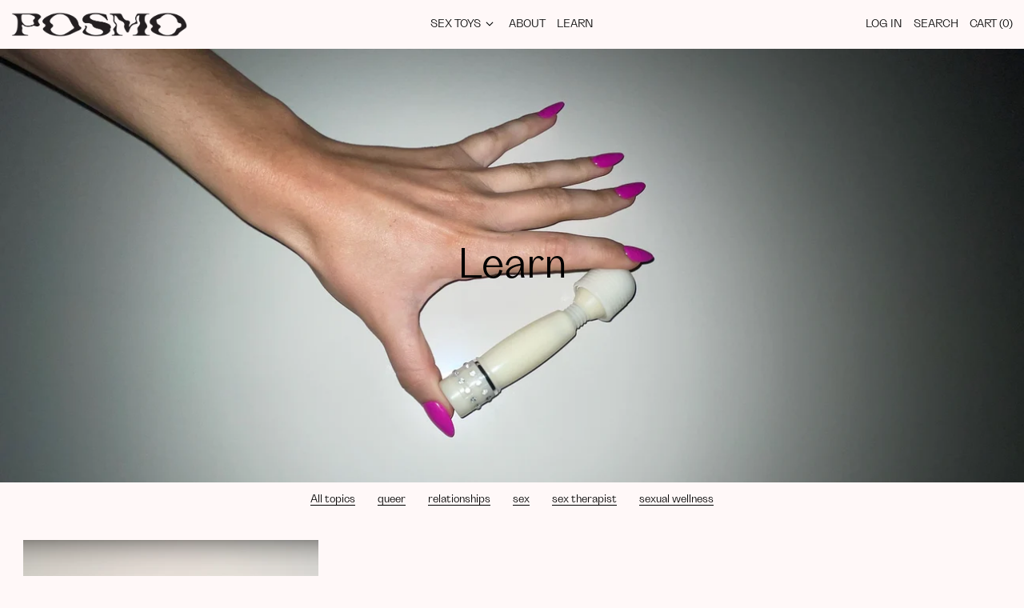

--- FILE ---
content_type: text/css
request_url: https://posmo.com.au/cdn/shop/t/26/assets/custom.css?v=54124467876921006551687176146
body_size: 380
content:
.hide-collection-text{display:none}@media (max-width: 1023px){.image-2-hide{display:none}}.homepage-newsletter{border-bottom-color:var(--color-primary-text)}.bg-header-background{background-color:transparent}ul.-ml-4.py-2{padding-top:0}li.ml-4:hover{color:#00f}.section-x-padding.flex.itels-center{padding-bottom:0}.home-relative{height:100%}.responsive-image.lazyloaded{object-fit:cover}.text-centered{text-align:left}.black-sold-out{color:#000}.template-password{background:url(https://cdn.shopify.com/s/files/1/0599/8995/0661/files/POSMO-1243-1.jpg?v=1631168506) no-repeat center center fixed;background-repeat:no-repeat;background-size:cover}.logo-div{margin:auto;width:80%}.posmo-logo{opacity:.5}@keyframes flickerAnimation{0%{opacity:.5}50%{opacity:0}to{opacity:.5}}@-o-keyframes flickerAnimation{0%{opacity:.5}50%{opacity:0}to{opacity:.5}}@-moz-keyframes flickerAnimation{0%{opacity:.5}50%{opacity:0}to{opacity:.5}}@-webkit-keyframes flickerAnimation{0%{opacity:.5}50%{opacity:0}to{opacity:.5}}.animate-flicker{-webkit-animation:flickerAnimation 8s infinite;-moz-animation:flickerAnimation 8s infinite;-o-animation:flickerAnimation 8s infinite;animation:flickerAnimation 8s infinite}.coming-soon{color:#fff;text-align:center;font-family:Grotta-Regular;font-weight:200;opacity:.8;font-size:1em;margin-bottom:5px}input[type=email].password-p-email-box{-webkit-appearance:none;flex-basis:15rem;flex-grow:9999;margin-bottom:1rem;border-radius:30px;text-align:center;background-color:#ffffffb3;min-height:33px;color:#0009}.text-block-fields{padding:0}.password-padding{margin-top:0}.insta-icon-container span{position:fixed;bottom:10px;right:10px;font-family:Grotta-Regular;font-size:1em;color:#fff}@media only screen and (max-width: 415px){.logo-div{width:95%}.input-group{width:70%;margin-top:5vh}.coming-soon{font-size:2em}.info-text-top{margin-top:10vh}.footer-top-border{border-top:solid 1px whitesmoke;margin-top:20px}}.product-spacer{margin-top:8vh}.footer-mobile{grid-template-columns:repeat(12,minmax(0,1fr));justify-content:space-between;display:flex;background-color:inherit}.logo-padding{padding:0}.footer-sink{position:fixed;width:100%;bottom:0}.section-x-padding.py-theme.lg\:flex.lg\:justify-start{margin-top:8vh}.events-image{padding:0}.hide-collection{display:none}#shopify-section-template--15213132775606__163704007046c45e91,#shopify-section-template--15213132742838__163644629436db5695{margin-top:8vh}@media (min-width:640px){.collection-image{padding:3em}}.test-class{margin-right:30vw}@font-face{font-family:Grotta-Regular;src:url(grottaregular.otf)}.shopify-policy__title{color:#000;margin-bottom:8vh}h1,h2,h3{font-family:Grotta-Regular!important}form#ContactForm{display:none}.blog-img-indent{padding:4vh}.sidebar-font-size{font-size:18px}.inactive-page{opacity:.6}#quiz-kit-content *{font-family:Grotta-Regular!important}#quiz-kit-content #quiz-kit-container svg{width:auto;height:auto}#quiz-kit-content #quiz-kit-container svg.icon-minus,#quiz-kit-content #quiz-kit-container svg.icon-plus{width:12px;height:12px}
/*# sourceMappingURL=/cdn/shop/t/26/assets/custom.css.map?v=54124467876921006551687176146 */


--- FILE ---
content_type: text/css
request_url: https://posmo.com.au/cdn/shop/t/26/assets/theme.min.css?v=14592198046077679551638651873
body_size: 9358
content:
@keyframes splide-loading{
    0%{
        transform:rotate(0)
    }
    to{
        transform:rotate(1turn)
    }
}
.splide__container{
    position:relative;
    box-sizing:border-box
}
.splide__list{
    margin:0!important;
    padding:0!important;
    width:-webkit-max-content;
    width:max-content;
    will-change:transform
}
.splide.is-active .splide__list{
    display:flex
}
.splide__pagination{
    display:inline-flex;
    align-items:center;
    width:95%;
    flex-wrap:wrap;
    justify-content:center;
    margin:0
}
.splide__pagination li{
    list-style-type:none;
    display:inline-block;
    line-height:1;
    margin:0
}
.splide{
    visibility:hidden
}
.splide,.splide__slide{
    position:relative;
    outline:none
}
.splide__slide{
    box-sizing:border-box;
    list-style-type:none!important;
    margin:0;
    flex-shrink:0
}
.splide__slide img{
    vertical-align:bottom
}
.splide__slider{
    position:relative
}
.splide__spinner{
    position:absolute;
    top:0;
    left:0;
    right:0;
    bottom:0;
    margin:auto;
    display:inline-block;
    width:20px;
    height:20px;
    border-radius:50%;
    border:2px solid #999;
    border-left-color:transparent;
    animation:splide-loading 1s linear infinite
}
.splide__track{
    position:relative;
    z-index:0;
    overflow:hidden
}
.splide--draggable>.splide__track>.splide__list>.splide__slide{
    -webkit-user-select:none;
    user-select:none
}
.splide--fade>.splide__track>.splide__list{
    display:block
}
.splide--fade>.splide__track>.splide__list>.splide__slide{
    position:absolute;
    top:0;
    left:0;
    z-index:0;
    opacity:0
}
.splide--fade>.splide__track>.splide__list>.splide__slide.is-active{
    position:relative;
    z-index:1;
    opacity:1
}
.splide--rtl{
    direction:rtl
}
.splide--ttb>.splide__track>.splide__list{
    display:block
}
.splide--ttb>.splide__pagination{
    width:auto
}
 .pswp{
    -webkit-backface-visibility:hidden;
    backface-visibility:hidden;
    display:none;
    height:100%;
    left:0;
    outline:none;
    overflow:hidden;
    position:absolute;
    -webkit-text-size-adjust:100%;
    -moz-text-size-adjust:100%;
    text-size-adjust:100%;
    top:0;
    touch-action:none;
    width:100%;
    z-index:15000
}
.pswp *{
    box-sizing:border-box
}
.pswp img{
    max-width:none
}
.pswp--animate_opacity{
    opacity:.001;
    transition:opacity 333ms cubic-bezier(.4,0,.22,1);
    will-change:opacity
}
.pswp--open{
    display:block
}
.pswp--zoom-allowed .pswp__img{
    cursor:zoom-in
}
.pswp--zoomed-in .pswp__img{
    cursor:-webkit-grab;
    cursor:grab
}
.pswp--dragging .pswp__img{
    cursor:-webkit-grabbing;
    cursor:grabbing
}
.pswp__bg{
    -webkit-backface-visibility:hidden;
    backface-visibility:hidden;
    background:var(--color-primary-background);
    opacity:0;
    transform:translateZ(0)
}
.pswp__bg,.pswp__scroll-wrap{
    height:100%;
    left:0;
    position:absolute;
    top:0;
    width:100%
}
.pswp__scroll-wrap{
    overflow:hidden
}
.pswp__container,.pswp__zoom-wrap{
    bottom:0;
    left:0;
    position:absolute;
    right:0;
    top:0;
    touch-action:none
}
.pswp__container,.pswp__img{
    -webkit-tap-highlight-color:rgba(0,0,0,0);
    -webkit-touch-callout:none;
    -webkit-user-select:none;
    -moz-user-select:none;
    -ms-user-select:none;
    user-select:none
}
.pswp__zoom-wrap{
    position:absolute;
    transform-origin:left top;
    transition:transform 333ms cubic-bezier(.4,0,.22,1);
    width:100%
}
.pswp__bg{
    transition:opacity 333ms cubic-bezier(.4,0,.22,1);
    will-change:opacity
}
.pswp--animated-in .pswp__bg,.pswp--animated-in .pswp__zoom-wrap{
    transition:none
}
.pswp__container,.pswp__zoom-wrap{
    -webkit-backface-visibility:hidden;
    backface-visibility:hidden
}
.pswp__item{
    bottom:0;
    overflow:hidden;
    right:0
}
.pswp__img,.pswp__item{
    left:0;
    position:absolute;
    top:0
}
.pswp__img{
    color:transparent;
    height:auto;
    width:auto
}
.pswp__img--placeholder{
    -webkit-backface-visibility:hidden;
    backface-visibility:hidden
}
.pswp__img--placeholder--blank{
    background:rgba(var(--color-primary-text-rgb),.05)
}
.pswp--ie .pswp__img{
    height:auto!important;
    left:0;
    top:0;
    width:100%!important
}
.pswp__error-msg{
    color:var(--color-primary-text);
    font-size:14px;
    left:0;
    line-height:16px;
    margin-top:-8px;
    position:absolute;
    text-align:center;
    top:50%;
    width:100%
}
.pswp__error-msg a{
    color:var(--color-primary-text);
    text-decoration:underline
}
:root{
    --swiper-theme-color:var(--color-body-bg)
}
.space-y-1>:not([hidden])~:not([hidden]){
    --tw-space-y-reverse:0;
    margin-bottom:calc(.25rem*var(--tw-space-y-reverse));
    margin-top:calc(.25rem*(1 - var(--tw-space-y-reverse)))
}
.space-y-2>:not([hidden])~:not([hidden]){
    --tw-space-y-reverse:0;
    margin-bottom:calc(.5rem*var(--tw-space-y-reverse));
    margin-top:calc(.5rem*(1 - var(--tw-space-y-reverse)))
}
.appearance-none{
    -webkit-appearance:none;
    -moz-appearance:none;
    appearance:none
}
.bg-transparent{
    background-color:transparent
}
.bg-black{
    --tw-bg-opacity:1;
    background-color:rgba(0,0,0,var(--tw-bg-opacity))
}
.bg-white{
    --tw-bg-opacity:1;
    background-color:rgba(255,255,255,var(--tw-bg-opacity))
}
.bg-primary-text{
    background-color:var(--color-primary-text)
}
.bg-primary-background{
    background-color:var(--color-primary-background)
}
.bg-primary-accent{
    background-color:var(--color-primary-accent)
}
.bg-secondary-text{
    background-color:var(--color-secondary-text)
}
.bg-secondary-background{
    background-color:var(--color-secondary-background)
}
.bg-secondary-accent{
    background-color:var(--color-secondary-accent)
}
.bg-tertiary-text{
    background-color:var(--color-tertiary-text)
}
.bg-tertiary-background{
    background-color:var(--color-tertiary-background)
}
.bg-tertiary-accent{
    background-color:var(--color-tertiary-accent)
}
.bg-header-text{
    background-color:var(--color-header-text)
}
/* .bg-header-background{
    background-color:var(--color-header-background)
} */
.bg-header-accent{
    background-color:var(--color-header-accent)
}
.bg-footer-text{
    background-color:var(--color-footer-text)
}
.bg-footer-background{
    background-color:var(--color-footer-background)
}
.bg-footer-accent{
    background-color:var(--color-footer-accent)
}
.bg-border{
    background-color:var(--color-border)
}
.bg-placeholder-bg{
    background-color:rgba(0,0,0,.04)
}
.hover\:bg-primary-text:hover{
    background-color:var(--color-primary-text)
}
.hover\:bg-primary-accent:hover{
    background-color:var(--color-primary-accent)
}
.hover\:bg-secondary-text:hover{
    background-color:var(--color-secondary-text)
}
.hover\:bg-secondary-accent:hover{
    background-color:var(--color-secondary-accent)
}
.hover\:bg-tertiary-text:hover{
    background-color:var(--color-tertiary-text)
}
.hover\:bg-tertiary-accent:hover{
    background-color:var(--color-tertiary-accent)
}
.hover\:bg-header-text:hover{
    background-color:var(--color-header-text)
}
.hover\:bg-header-accent:hover{
    background-color:var(--color-header-accent)
}
.hover\:bg-footer-text:hover{
    background-color:var(--color-footer-text)
}
.hover\:bg-footer-accent:hover{
    background-color:var(--color-footer-accent)
}
.bg-gradient-to-r{
    background-image:linear-gradient(to right,var(--tw-gradient-stops))
}
.from-primary-background-0{
    --tw-gradient-from:var(--color-primary-background-0);
    --tw-gradient-stops:var(--tw-gradient-from),var(--tw-gradient-to,hsla(0,0%,100%,0))
}
.from-secondary-background-0{
    --tw-gradient-from:var(--color-secondary-background-0);
    --tw-gradient-stops:var(--tw-gradient-from),var(--tw-gradient-to,hsla(0,0%,100%,0))
}
.from-tertiary-background-0{
    --tw-gradient-from:var(--color-tertiary-background-0);
    --tw-gradient-stops:var(--tw-gradient-from),var(--tw-gradient-to,hsla(0,0%,100%,0))
}
.from-header-background-0{
    --tw-gradient-from:var(--color-header-background-0);
    --tw-gradient-stops:var(--tw-gradient-from),var(--tw-gradient-to,hsla(0,0%,100%,0))
}
.via-primary-background{
    --tw-gradient-stops:var(--tw-gradient-from),var(--color-primary-background),var(--tw-gradient-to,hsla(0,0%,100%,0))
}
.via-secondary-background{
    --tw-gradient-stops:var(--tw-gradient-from),var(--color-secondary-background),var(--tw-gradient-to,hsla(0,0%,100%,0))
}
.via-tertiary-background{
    --tw-gradient-stops:var(--tw-gradient-from),var(--color-tertiary-background),var(--tw-gradient-to,hsla(0,0%,100%,0))
}
.via-header-background{
    --tw-gradient-stops:var(--tw-gradient-from),var(--color-header-background),var(--tw-gradient-to,hsla(0,0%,100%,0))
}
.via-footer-background{
    --tw-gradient-stops:var(--tw-gradient-from),var(--color-footer-background),var(--tw-gradient-to,hsla(0,0%,100%,0))
}
.to-primary-background{
    --tw-gradient-to:var(--color-primary-background)
}
.to-secondary-background{
    --tw-gradient-to:var(--color-secondary-background)
}
.to-tertiary-background{
    --tw-gradient-to:var(--color-tertiary-background)
}
.to-header-background{
    --tw-gradient-to:var(--color-header-background)
}
.to-footer-background{
    --tw-gradient-to:var(--color-footer-background)
}
.bg-center{
    background-position:50%
}
.bg-no-repeat{
    background-repeat:no-repeat
}
.bg-cover{
    background-size:cover
}
.bg-contain{
    background-size:contain
}
.border-transparent{
    border-color:transparent
}
.border-current{
    border-color:currentColor
}
.border-primary-text{
    border-color:var(--color-primary-text)
}
.border-primary-accent{
    border-color:var(--color-primary-accent)
}
.border-primary-meta{
    border-color:var(--color-primary-meta)
}
.border-secondary-text{
    border-color:var(--color-secondary-text)
}
.border-secondary-accent{
    border-color:var(--color-secondary-accent)
}
.border-secondary-meta{
    border-color:var(--color-secondary-meta)
}
.border-tertiary-text{
    border-color:var(--color-tertiary-text)
}
.border-tertiary-accent{
    border-color:var(--color-tertiary-accent)
}
.border-tertiary-meta{
    border-color:var(--color-tertiary-meta)
}
.border-header-text{
    border-color:var(--color-header-text)
}
.border-header-accent{
    border-color:var(--color-header-accent)
}
.border-header-meta{
    border-color:var(--color-header-meta)
}
.border-footer-text{
    border-color:var(--color-footer-text)
}
.border-footer-accent{
    border-color:var(--color-footer-accent)
}
.border-footer-meta{
    border-color:var(--color-footer-meta)
}
.border-white-text{
    --tw-border-opacity:1;
    border-color:rgba(255,255,255,var(--tw-border-opacity))
}
.border-black-text{
    --tw-border-opacity:1;
    border-color:rgba(0,0,0,var(--tw-border-opacity))
}
.border-grid-color,.border-theme-color{
    border-color:var(--color-border)
}
.group:hover .group-hover\:border-primary-accent{
    border-color:var(--color-primary-accent)
}
.group:hover .group-hover\:border-secondary-accent{
    border-color:var(--color-secondary-accent)
}
.group:hover .group-hover\:border-tertiary-accent{
    border-color:var(--color-tertiary-accent)
}
.group:hover .group-hover\:border-header-accent{
    border-color:var(--color-header-accent)
}
.group:hover .group-hover\:border-footer-accent{
    border-color:var(--color-footer-accent)
}
.hover\:border-primary-text:hover{
    border-color:var(--color-primary-text)
}
.hover\:border-primary-accent:hover{
    border-color:var(--color-primary-accent)
}
.hover\:border-secondary-text:hover{
    border-color:var(--color-secondary-text)
}
.hover\:border-secondary-accent:hover{
    border-color:var(--color-secondary-accent)
}
.hover\:border-tertiary-text:hover{
    border-color:var(--color-tertiary-text)
}
.hover\:border-tertiary-accent:hover{
    border-color:var(--color-tertiary-accent)
}
.hover\:border-header-text:hover{
    border-color:var(--color-header-text)
}
.hover\:border-header-accent:hover{
    border-color:var(--color-header-accent)
}
.hover\:border-footer-text:hover{
    border-color:var(--color-footer-text)
}
.hover\:border-footer-accent:hover{
    border-color:var(--color-footer-accent)
}
.rounded-none{
    border-radius:0
}
.rounded{
    border-radius:.25rem
}
.rounded-md{
    border-radius:.375rem
}
.rounded-full{
    border-radius:9999px
}
.border-dashed{
    border-style:dashed
}
.border-0{
    border-width:0
}
.border-2{
    border-width:2px
}
.border{
    border-width:1px
}
.border-grid{
    border-width:var(--border-width)
}
.border-text{
    border-width:var(--text-width)
}
.border-checkbox{
    border-width:var(--checkbox-width)
}
.border-t-grid{
    border-top-width:var(--border-width)
}
.border-r-grid{
    border-right-width:var(--border-width)
}
.border-b-grid{
    border-bottom-width:var(--border-width)
}
.border-l-grid{
    border-left-width:var(--border-width)
}
.border-b-text{
    border-bottom-width:var(--text-width);
    border-bottom-color: var(--color-secondary-text);
}
.cursor-pointer{
    cursor:pointer
}
.cursor-wait{
    cursor:wait
}
.cursor-not-allowed{
    cursor:not-allowed
}
.block{
    display:block
}
.inline-block{
    display:inline-block
}
.inline{
    display:inline
}
.flex{
    display:flex
}
.inline-flex{
    display:inline-flex
}
.table{
    display:table
}
.grid{
    display:grid
}
.contents{
    display:contents
}
.hidden{
    display:none
}
.flex-col{
    flex-direction:column
}
.flex-wrap{
    flex-wrap:wrap
}
.items-start{
    align-items:flex-start
}
.items-end{
    align-items:flex-end
}
.items-center{
    align-items:center
}
.items-stretch{
    align-items:stretch
}
.self-start{
    align-self:flex-start
}
.justify-start{
    justify-content:flex-start
}
.justify-end{
    justify-content:flex-end
}
.justify-center{
    justify-content:center
}
.justify-between{
    justify-content:space-between
}
.flex-auto{
    flex:1 1 auto
}
.flex-grow{
    flex-grow:1
}
.flex-shrink-0{
    flex-shrink:0
}
.font-normal{
    font-weight:400
}
.h-0{
    height:0
}
.h-2{
    height:.5rem
}
.h-3{
    height:.75rem
}
.h-4{
    height:1rem
}
.h-5{
    height:1.25rem
}
.h-6{
    height:1.5rem
}
.h-7{
    height:1.75rem
}
.h-10{
    height:2.5rem
}
.h-auto{
    height:auto
}
.h-0\.5{
    height:.125rem
}
.h-full{
    height:100%
}
.h-screen-header{
    height:100vh
}
.text-0{
    font-size:0;
    line-height:0
}
.text-xs{
    font-size:.64rem
}
.text-sm,.text-xs{
    line-height:var(--base-line-height)
}
.text-sm{
    font-size:.8rem
}
.text-base{
    font-size:1rem
}
.text-base,.text-lg{
    line-height:var(--base-line-height)
}
.text-lg{
    font-size:1.25rem
}
.text-xl{
    font-size:1.563rem
}
.text-2xl,.text-xl{
    line-height:var(--base-line-height)
}
.text-2xl{
    font-size:1.953rem
}
.list-none{
    list-style-type:none
}
.m-0{
    margin:0
}
.my-0{
    margin-bottom:0;
    margin-top:0
}
.my-1{
    margin-bottom:.25rem;
    margin-top:.25rem
}
.mx-1{
    margin-left:.25rem;
    margin-right:.25rem
}
.my-2{
    margin-bottom:.5rem;
    margin-top:.5rem
}
.mx-2{
    margin-left:.5rem;
    margin-right:.5rem
}
.my-6{
    margin-bottom:1.5rem;
    margin-top:1.5rem
}
.my-8{
    margin-bottom:2rem;
    margin-top:2rem
}
.mx-auto{
    margin-left:auto;
    margin-right:auto
}
.-mx-1{
    margin-left:-.25rem;
    margin-right:-.25rem
}
.-mx-2{
    margin-left:-.5rem;
    margin-right:-.5rem
}
.-mx-4{
    margin-left:-1rem;
    margin-right:-1rem
}
.-mx-8{
    margin-left:-2rem;
    margin-right:-2rem
}
.mt-1{
    margin-top:.25rem
}
.mr-1{
    margin-right:.25rem
}
.mb-1{
    margin-bottom:.25rem
}
.ml-1{
    margin-left:.25rem
}
.mt-2{
    margin-top:.5rem
}
.mr-2{
    margin-right:.5rem
}
.mb-2{
    margin-bottom:.5rem
}
.ml-2{
    margin-left:.5rem
}
.mt-3{
    margin-top:.75rem
}
.mr-3{
    margin-right:.75rem
}
.ml-3{
    margin-left:.75rem
}
.mt-4{
    margin-top:1rem
}
.mr-4{
    margin-right:1rem
}
.mb-4{
    margin-bottom:1rem
}
.ml-4{
    margin-left:1rem
}
.mr-6{
    margin-right:1.5rem
}
.mt-8{
    margin-top:2rem
}
.mb-8{
    margin-bottom:2rem
}
.mr-16{
    margin-right:4rem
}
.ml-16{
    margin-left:4rem
}
.mr-auto{
    margin-right:auto
}
.ml-auto{
    margin-left:auto
}
.mt-theme{
    margin-top:var(--spacing)
}
.mt-theme-half{
    margin-top:var(--spacing-half)
}
.-mt-2{
    margin-top:-.5rem
}
.-mr-2{
    margin-right:-.5rem
}
.-mb-2{
    margin-bottom:-.5rem
}
.-ml-2{
    margin-left:-.5rem
}
.-ml-4{
    margin-left:-1rem
}
.-ml-16{
    margin-left:-4rem
}
.-mt-theme{
    margin-top:calc(var(--spacing)*-1)
}
.-mb-theme-width{
    margin-bottom:calc(var(--border-width)*-1);
}
.max-h-full{
    max-height:100%
}
.max-w-xs{
    max-width:20rem
}
.max-w-sm{
    max-width:24rem
}
.max-w-md{
    max-width:28rem
}
.max-w-lg{
    max-width:32rem
}
.max-w-xl{
    max-width:36rem
}
.max-w-2xl{
    max-width:42rem
}
.max-w-full{
    max-width:100%
}
.max-w-screen{
    max-width:1620px
}
.min-h-full{
    min-height:100%
}
.min-h-screen{
    min-height:100vh
}
.min-w-0{
    min-width:0
}
.object-contain{
    -o-object-fit:contain;
    object-fit:contain
}
.object-cover{
    -o-object-fit:cover;
    object-fit:cover
}
.object-bottom{
    -o-object-position:bottom;
    object-position:bottom
}
.object-center{
    -o-object-position:center;
    object-position:center
}
.object-left{
    -o-object-position:left;
    object-position:left
}
.object-left-bottom{
    -o-object-position:left bottom;
    object-position:left bottom
}
.object-left-top{
    -o-object-position:left top;
    object-position:left top
}
.object-right{
    -o-object-position:right;
    object-position:right
}
.object-right-bottom{
    -o-object-position:right bottom;
    object-position:right bottom
}
.object-right-top{
    -o-object-position:right top;
    object-position:right top
}
.object-top{
    -o-object-position:top;
    object-position:top
}
.opacity-0{
    opacity:0
}
.opacity-10{
    opacity:.1
}
.opacity-40{
    opacity:.4
}
.opacity-50{
    opacity:.5
}
.group:hover .group-hover\:opacity-100,.opacity-100{
    opacity:1
}
.overflow-auto{
    overflow:auto
}
.overflow-hidden{
    overflow:hidden
}
.overflow-x-auto{
    overflow-x:auto
}
.overflow-y-auto{
    overflow-y:auto
}
.overflow-x-hidden{
    overflow-x:hidden
}
.p-0{
    padding:0
}
.p-1{
    padding:.25rem
}
.p-2{
    padding:.5rem
}
.p-4{
    padding:1rem
}
.p-8{
    padding:2rem
}
.p-px{
    padding:1px
}
.py-1{
    padding-bottom:.25rem;
    padding-top:.25rem
}
.px-1{
    padding-left:.25rem;
    padding-right:.25rem
}
.py-2{
    padding-bottom:.5rem;
    padding-top:.5rem
}
.px-2{
    padding-left:.5rem;
    padding-right:.5rem
}
.py-4{
    padding-bottom:1rem;
    padding-top:1rem
}
.px-4{
    padding-left:1rem;
    padding-right:1rem
}
.py-8{
    padding-bottom:2rem;
    padding-top:2rem
}
.px-8{
    padding-left:2rem;
    padding-right:2rem
}
.py-10{
    padding-bottom:2.5rem;
    padding-top:2.5rem
}
.py-1\.5{
    padding-bottom:.375rem;
    padding-top:.375rem
}
.py-theme{
    padding-bottom:var(--spacing);
    padding-top:var(--spacing)
}
.py-theme-half{
    padding-bottom:var(--spacing-half);
    padding-top:var(--spacing-half)
}
.pb-0{
    padding-bottom:0
}
.pt-1{
    padding-top:.25rem
}
.pr-1{
    padding-right:.25rem
}
.pb-1{
    padding-bottom:.25rem
}
.pl-1{
    padding-left:.25rem
}
.pt-2{
    padding-top:.5rem
}
.pb-2{
    padding-bottom:.5rem
}
.pl-2{
    padding-left:.5rem
}
.pt-4{
    padding-top:1rem
}
.pr-4{
    padding-right:1rem
}
.pb-4{
    padding-bottom:1rem
}
.pl-4{
    padding-left:1rem
}
.pr-6{
    padding-right:1.5rem
}
.pt-8{
    padding-top:2rem
}
.pb-8{
    padding-bottom:2rem
}
.pr-10{
    padding-right:2.5rem
}
.pl-100{
    padding-left:100%
}
.pt-theme{
    padding-top:var(--spacing)
}
.pb-theme{
    padding-bottom:var(--spacing)
}
.pt-theme-double{
    padding-top:var(--spacing-double)
}
.pb-theme-double{
    padding-bottom:var(--spacing-double)
}
.placeholder-current::-moz-placeholder{
    color:currentColor
}
.placeholder-current:-ms-input-placeholder{
    color:currentColor
}
.placeholder-current::placeholder{
    color:currentColor
}
.pointer-events-none{
    pointer-events:none
}
.static{
    position:static
}
.fixed{
    position:fixed
}
.absolute{
    position:absolute
}
.relative{
    position:relative
}
.top-0{
    top:0
}
.right-0{
    right:0
}
.bottom-0{
    bottom:0
}
.left-0{
    left:0
}
.top-1{
    top:.25rem
}
.top-2{
    top:.5rem
}
.right-2{
    right:.5rem
}
.bottom-2{
    bottom:.5rem
}
.bottom-3{
    bottom:.75rem
}
.top-4{
    top:1rem
}
.right-4{
    right:1rem
}
.bottom-4{
    bottom:1rem
}
.left-4{
    left:1rem
}
.bottom-8{
    bottom:2rem
}
.-bottom-2{
    bottom:-.5rem
}
.top-1\/2{
    top:50%
}
.left-1\/2{
    left:50%
}
.bottom-slide-arrows{
    bottom:1.3rem
}
.resize{
    resize:both
}
*{
    --tw-shadow:0 0 transparent;
    --tw-ring-inset:var(--tw-empty,
    /*!*/
    /*!*/
    );
    --tw-ring-offset-width:0px;
    --tw-ring-offset-color:#fff;
    --tw-ring-color:rgba(59,130,246,0.5);
    --tw-ring-offset-shadow:0 0 transparent;
    --tw-ring-shadow:0 0 transparent
}
.ring{
    --tw-ring-offset-shadow:var(--tw-ring-inset) 0 0 0 var(--tw-ring-offset-width) var(--tw-ring-offset-color);
    --tw-ring-shadow:var(--tw-ring-inset) 0 0 0 calc(3px + var(--tw-ring-offset-width)) var(--tw-ring-color);
    box-shadow:var(--tw-ring-offset-shadow),var(--tw-ring-shadow),var(--tw-shadow,0 0 transparent)
}
.fill-current{
    fill:currentColor
}
.text-left{
    text-align:left
}
.text-center{
    text-align:center
}
.text-right{
    text-align:right
}
.text-transparent{
    color:transparent
}
.text-current{
    color:currentColor
}
.text-white{
    --tw-text-opacity:1;
    color:rgba(255,255,255,var(--tw-text-opacity))
}
.text-primary-text{
    color:var(--color-primary-text)
}
.text-primary-accent{
    color:var(--color-primary-accent)
}
.text-primary-meta{
    color:var(--color-primary-meta)
}
.text-primary-text-overlay{
    color:var(--color-primary-text--overlay)
}
.text-primary-accent-overlay{
    color:var(--color-primary-accent--overlay)
}
.text-secondary-text{
    color:var(--color-secondary-text)
}
.text-secondary-accent{
    color:var(--color-secondary-accent)
}
.text-secondary-meta{
    color:var(--color-secondary-meta)
}
.text-secondary-text-overlay{
    color:var(--color-secondary-text--overlay)
}
.text-secondary-accent-overlay{
    color:var(--color-secondary-accent--overlay)
}
.text-tertiary-text{
    color:var(--color-tertiary-text)
}
.text-tertiary-accent{
    color:var(--color-tertiary-accent)
}
.text-tertiary-meta{
    color:var(--color-tertiary-meta)
}
.text-tertiary-text-overlay{
    color:var(--color-tertiary-text--overlay)
}
.text-tertiary-accent-overlay{
    color:var(--color-tertiary-accent--overlay)
}
.text-header-text{
    color:var(--color-header-text)
}
.text-header-accent{
    color:var(--color-header-accent)
}
.text-header-meta{
    color:var(--color-header-meta)
}
.text-header-text-overlay{
    color:var(--color-header-text--overlay)
}
.text-header-accent-overlay{
    color:var(--color-header-accent--overlay)
}
.text-footer-text{
    color:var(--color-footer-text)
}
.text-footer-accent{
    color:var(--color-footer-accent)
}
.text-footer-meta{
    color:var(--color-footer-meta)
}
.text-footer-text-overlay{
    color:var(--color-footer-text--overlay)
}
.text-footer-accent-overlay{
    color:var(--color-footer-accent--overlay)
}
.text-white-text{
    --tw-text-opacity:1;
    color:rgba(255,255,255,var(--tw-text-opacity))
}
.text-black-text{
    --tw-text-opacity:1;
    color:rgba(0,0,0,var(--tw-text-opacity))
}
.text-placeholder{
    color:rgba(0,0,0,.3)
}
.hover\:text-primary-accent:hover{
    color:var(--color-primary-accent)
}
.hover\:text-primary-text-overlay:hover{
    color:var(--color-primary-text--overlay)
}
.hover\:text-primary-accent-overlay:hover{
    color:var(--color-primary-accent--overlay)
}
.hover\:text-secondary-accent:hover{
    color:var(--color-secondary-accent)
}
.hover\:text-secondary-text-overlay:hover{
    color:var(--color-secondary-text--overlay)
}
.hover\:text-secondary-accent-overlay:hover{
    color:var(--color-secondary-accent--overlay)
}
.hover\:text-tertiary-accent:hover{
    color:var(--color-tertiary-accent)
}
.hover\:text-tertiary-text-overlay:hover{
    color:var(--color-tertiary-text--overlay)
}
.hover\:text-tertiary-accent-overlay:hover{
    color:var(--color-tertiary-accent--overlay)
}
.hover\:text-header-accent:hover{
    color:var(--color-header-accent)
}
.hover\:text-header-text-overlay:hover{
    color:var(--color-header-text--overlay)
}
.hover\:text-header-accent-overlay:hover{
    color:var(--color-header-accent--overlay)
}
.hover\:text-footer-accent:hover{
    color:var(--color-footer-accent)
}
.hover\:text-footer-text-overlay:hover{
    color:var(--color-footer-text--overlay)
}
.hover\:text-footer-accent-overlay:hover{
    color:var(--color-footer-accent--overlay)
}
.hover\:text-white-accent:hover{
    --tw-text-opacity:1;
    color:rgba(255,255,255,var(--tw-text-opacity))
}
.hover\:text-black-accent:hover{
    --tw-text-opacity:1;
    color:rgba(0,0,0,var(--tw-text-opacity))
}
.truncate{
    overflow:hidden;
    text-overflow:ellipsis;
    white-space:nowrap
}
.italic{
    font-style:italic
}
.uppercase{
    text-transform:uppercase
}
.capitalize{
    text-transform:capitalize
}
.underline{
    text-decoration:underline
}
.line-through{
    text-decoration:line-through
}
.hover\:underline:hover{
    text-decoration:underline
}
.oldstyle-nums{
    --tw-ordinal:var(--tw-empty,
    /*!*/
    /*!*/
    );
    --tw-slashed-zero:var(--tw-empty,
    /*!*/
    /*!*/
    );
    --tw-numeric-figure:var(--tw-empty,
    /*!*/
    /*!*/
    );
    --tw-numeric-spacing:var(--tw-empty,
    /*!*/
    /*!*/
    );
    --tw-numeric-fraction:var(--tw-empty,
    /*!*/
    /*!*/
    );
    --tw-numeric-figure:oldstyle-nums;
    font-variant-numeric:var(--tw-ordinal) var(--tw-slashed-zero) var(--tw-numeric-figure) var(--tw-numeric-spacing) var(--tw-numeric-fraction)
}
.align-top{
    vertical-align:top
}
.align-middle{
    vertical-align:middle
}
.visible{
    visibility:visible
}
.invisible{
    visibility:hidden
}
.whitespace-nowrap{
    white-space:nowrap
}
.break-words{
    overflow-wrap:break-word
}
.break-all{
    word-break:break-all
}
.w-2{
    width:.5rem
}
.w-3{
    width:.75rem
}
.w-4{
    width:1rem
}
.w-5{
    width:1.25rem
}
.w-6{
    width:1.5rem
}
.w-7{
    width:1.75rem
}
.w-8{
    width:2rem
}
.w-10{
    width:2.5rem
}
.w-12{
    width:3rem
}
.w-16{
    width:4rem
}
.w-20{
    width:5rem
}
.w-28{
    width:7rem
}
.w-auto{
    width:auto
}
.w-theme-width{
    width:var(--border-width)
}
.w-1\/3{
    width:33.333333%
}
.w-2\/3{
    width:66.666667%
}
.w-3\/4{
    width:75%
}
.w-3\/5{
    width:60%
}
.w-11\/12{
    width:91.666667%
}
.w-full{
    width:100%
}
.w-third-screen{
    width:33.333333vw
}
.z-0{
    z-index:0
}
.z-10{
    z-index:10
}
.z-20{
    z-index:20
}
.z-50{
    z-index:50
}
.z-60{
    z-index:60
}
.z-70{
    z-index:70
}
.z-99{
    z-index:99
}
.z-100{
    z-index:100
}
.gap-theme{
    gap:var(--border-width)
}
.gap-gutter{
    gap:var(--gutter)
}
.grid-flow-row-dense{
    grid-auto-flow:row dense
}
.grid-cols-1{
    grid-template-columns:repeat(1,minmax(0,1fr))
}
.grid-cols-2{
    grid-template-columns:repeat(2,minmax(0,1fr))
}
.col-span-1{
    grid-column:span 1/span 1
}
.col-span-2{
    grid-column:span 2/span 2
}
.col-span-full{
    grid-column:1/-1
}
.transform{
    --tw-translate-x:0;
    --tw-translate-y:0;
    --tw-rotate:0;
    --tw-skew-x:0;
    --tw-skew-y:0;
    --tw-scale-x:1;
    --tw-scale-y:1;
    transform:translateX(var(--tw-translate-x)) translateY(var(--tw-translate-y)) rotate(var(--tw-rotate)) skewX(var(--tw-skew-x)) skewY(var(--tw-skew-y)) scaleX(var(--tw-scale-x)) scaleY(var(--tw-scale-y))
}
.origin-center{
    transform-origin:center
}
.rotate-180{
    --tw-rotate:180deg
}
.-rotate-45{
    --tw-rotate:-45deg
}
.translate-x-full{
    --tw-translate-x:100%
}
.-translate-x-1\/2{
    --tw-translate-x:-50%
}
.-translate-x-full{
    --tw-translate-x:-100%
}
.translate-y-1{
    --tw-translate-y:0.25rem
}
.translate-y-full{
    --tw-translate-y:100%
}
.-translate-y-1\/2{
    --tw-translate-y:-50%
}
.translate-y-0-important{
    --tw-translate-y:0px!important
}
.translate-y-full-with-border{
    --tw-translate-y:calc(100% - 1px)
}
.transition{
    transition-duration:.15s;
    transition-property:background-color,border-color,color,fill,stroke,opacity,box-shadow,transform;
    transition-timing-function:cubic-bezier(.4,0,.2,1)
}
.transition-opacity{
    transition-duration:.15s;
    transition-property:opacity;
    transition-timing-function:cubic-bezier(.4,0,.2,1)
}
.transition-transform{
    transition-duration:.15s;
    transition-property:transform;
    transition-timing-function:cubic-bezier(.4,0,.2,1)
}
.transition-max-height{
    transition-duration:.15s;
    transition-property:max-height;
    transition-timing-function:cubic-bezier(.4,0,.2,1)
}
.ease-in-out{
    transition-timing-function:cubic-bezier(.4,0,.2,1)
}
.duration-200{
    transition-duration:.2s
}
.duration-300{
    transition-duration:.3s
}
@-webkit-keyframes spin{
    to{
        transform:rotate(1turn)
    }
}
@keyframes spin{
    to{
        transform:rotate(1turn)
    }
}
@-webkit-keyframes ping{
    75%,to{
        opacity:0;
        transform:scale(2)
    }
}
@keyframes ping{
    75%,to{
        opacity:0;
        transform:scale(2)
    }
}
@-webkit-keyframes pulse{
    50%{
        opacity:.5
    }
}
@keyframes pulse{
    50%{
        opacity:.5
    }
}
@-webkit-keyframes bounce{
    0%,to{
        -webkit-animation-timing-function:cubic-bezier(.8,0,1,1);
        animation-timing-function:cubic-bezier(.8,0,1,1);
        transform:translateY(-25%)
    }
    50%{
        -webkit-animation-timing-function:cubic-bezier(0,0,.2,1);
        animation-timing-function:cubic-bezier(0,0,.2,1);
        transform:none
    }
}
@keyframes bounce{
    0%,to{
        -webkit-animation-timing-function:cubic-bezier(.8,0,1,1);
        animation-timing-function:cubic-bezier(.8,0,1,1);
        transform:translateY(-25%)
    }
    50%{
        -webkit-animation-timing-function:cubic-bezier(0,0,.2,1);
        animation-timing-function:cubic-bezier(0,0,.2,1);
        transform:none
    }
}
.col-gap-lg{
    -moz-column-gap:2rem;
    column-gap:2rem
}
#MainContent{
    opacity:1!important;
    visibility:visible!important
}
html{
    background-color:var(--color-primary-background);
    color:var(--color-primary-text)
}
html .responsive-image-placeholder{
    background-color:var(--color-primary-text)
}
html .bg-placeholder-bg{
    background-color:var(--color-primary-text-placeholder)
}
html.rte a:hover,html .rte a:hover{
    color:var(--color-primary-accent);
    -webkit-text-decoration-color:var(--color-primary-accent);
    text-decoration-color:var(--color-primary-accent)
}
html .plyr,html .plyr__control{
    background-color:var(--color-primary-background);
    color:var(--color-primary-text)
}
html :focus{
    outline-color:transparent;
    outline-offset:.25rem;
    outline-style:solid;
    outline-width:var(--text-width)
}
html .increase-target:focus:before{
    outline:var(--text-width) solid -webkit-focus-ring-color;
    outline:var(--text-width) solid var(--color-primary-accent);
    outline-offset:calc(var(--text-width)*-1)
}
html .custom-input:focus+label{
    outline:var(--text-width) solid -webkit-focus-ring-color;
    outline:var(--text-width) solid var(--color-primary-accent)
}
html .product-media-object:focus{
    outline:0
}
html .product-media-object:focus:after{
    content:"";
    height:100%;
    left:0;
    outline:var(--text-width) solid -webkit-focus-ring-color;
    outline:var(--text-width) solid var(--color-primary-accent);
    outline-offset:calc(var(--text-width)*-1);
    position:absolute;
    top:0;
    width:100%
}
html{
    font-size:var(--base-font-size);
    line-height:var(--base-line-height)
}
body{
    -webkit-font-smoothing:antialiased;
    -moz-osx-font-smoothing:grayscale;
    font-family: 'Grotta-Regular';
    /* font-family:var(--body-font-stack); */
    font-style:var(--body-font-style);
    font-weight:var(--body-font-weight);
    -webkit-text-size-adjust:100%;
    text-transform:var(--bopy-copy-transform)
}
.font-heading{
    /* font-family:var(--heading-font-stack); */
    font-family: 'Grotta-Regular';
    font-style:var(--heading-font-style);
    font-weight:var(--heading-font-weight);
    letter-spacing:var(--heading-letterspacing);
    -webkit-text-decoration:var(--heading-decoration);
    text-decoration:var(--heading-decoration);
    text-transform:var(--heading-capitalize);
}
.font-body{
    /* font-family:var(--body-font-stack); */
    font-family: 'Grotta-Regular';
    font-style:var(--body-font-style);
    font-weight:var(--body-font-weight);
    letter-spacing:0;
    text-decoration:none;
    text-transform:var(--body-font-style);
    text-transform:var(--bopy-copy-transform)
}
.multi-column p{
    -moz-column-break-inside:avoid;
    break-inside:avoid;
    page-break-inside:avoid
}
.responsive-image-wrapper:before{
    content:"";
    display:block
}
.responsive-image{
    opacity:0
}
.responsive-image.lazyloaded{
    opacity:1
}
.responsive-image-placeholder{
    opacity:.05
}
.responsive-image.lazyloaded+.responsive-image-placeholder{
    opacity:0
}
.text-primary-text .responsive-image-placeholder{
    background-color:var(--color-primary-text)
}
.text-secondary-text .responsive-image-placeholder{
    background-color:var(--color-secondary-text)
}
.text-tertiary-text .responsive-image-placeholder{
    background-color:var(--color-tertiary-text)
}
.no-js .responsive-image-placeholder{
    display:none
}
.bg-primary-background .bg-placeholder-bg{
    background-color:var(--color-primary-text-placeholder)
}
.bg-secondary-background .bg-placeholder-bg{
    background-color:var(--color-secondary-text-placeholder)
}
.bg-tertiary-background .bg-placeholder-bg{
    background-color:var(--color-tertiary-text-placeholder)
}
.visually-hidden{
    clip:rect(0 0 0 0);
    border:0;
    height:1px;
    margin:-1px;
    overflow:hidden;
    padding:0;
    position:absolute!important;
    width:1px
}
.shopify-model-viewer-ui,[data-product-media-type-video] iframe,[data-product-media-type-video] video,model-viewer,svg{
    height:100%;
    width:100%
}
.video-wrapper{
    height:0;
    height:auto;
    max-width:100%;
    overflow:hidden;
    padding-bottom:56.25%;
    position:relative
}
.video-wrapper iframe{
    height:100%;
    left:0;
    position:absolute;
    top:0;
    width:100%
}
.table-wrapper{
    -webkit-overflow-scrolling:touch;
    max-width:100%;
    overflow:auto
}
.skip-link{
    background-color:var(--color-primary-background);
    color:var(--color-primary-text);
    left:0;
    opacity:0;
    padding:1rem;
    pointer-events:none;
    position:absolute;
    top:0;
    z-index:50
}
.skip-link .responsive-image-placeholder{
    background-color:var(--color-primary-text)
}
.skip-link .bg-placeholder-bg{
    background-color:var(--color-primary-text-placeholder)
}
select.skip-link{
    background-image:var(--icon-svg-select-primary)
}
.skip-link.rte a:hover,.skip-link .rte a:hover,.text-primary-text.rte a:hover,.text-primary-text .rte a:hover{
    color:var(--color-primary-accent);
    -webkit-text-decoration-color:var(--color-primary-accent);
    text-decoration-color:var(--color-primary-accent)
}
.bg-primary-background .plyr,.bg-primary-background .plyr__control,.skip-link .plyr,.skip-link .plyr__control{
    background-color:var(--color-primary-background)
}
.skip-link .plyr,.skip-link .plyr__control,.text-primary-text .plyr,.text-primary-text .plyr__control{
    color:var(--color-primary-text)
}
.product-content-container.skip-link{
    --payment-terms-background-color:var(--color-primary-background-hex)
}
.skip-link :focus{
    outline-color:var(--color-primary-accent);
    outline-offset:.25rem;
    outline-style:solid;
    outline-width:var(--text-width)
}
.skip-link .increase-target:focus:before{
    outline:var(--text-width) solid -webkit-focus-ring-color;
    outline:var(--text-width) solid var(--color-primary-accent);
    outline-offset:calc(var(--text-width)*-1)
}
.skip-link .custom-input:focus+label{
    outline:var(--text-width) solid -webkit-focus-ring-color;
    outline:var(--text-width) solid var(--color-primary-accent)
}
.skip-link .product-media-object:focus{
    outline:0
}
.skip-link .product-media-object:focus:after{
    content:"";
    height:100%;
    left:0;
    outline:var(--text-width) solid -webkit-focus-ring-color;
    outline:var(--text-width) solid var(--color-primary-accent);
    outline-offset:calc(var(--text-width)*-1);
    position:absolute;
    top:0;
    width:100%
}
.skip-link:focus{
    opacity:1;
    pointer-events:auto
}
#sticky-positioner{
    height:1px;
    left:0;
    position:absolute;
    top:var(--border-width);
    width:1px
}
.no-js .respimg,.no-js:not(html){
    display:none
}
.no-js .no-js:not(html){
    display:block
}
.supports-no-cookies:not(html),[hidden],[x-cloak],html.no-js .js-enabled{
    display:none
}
.supports-no-cookies .supports-no-cookies:not(html){
    display:block
}
.increase-target:before{
    content:"";
    display:block;
    height:100%;
    left:0;
    position:absolute;
    top:0;
    width:100%;
    z-index:10
}
.increase-target:focus:before{
    outline:5px auto Highlight;
    outline:5px auto -webkit-focus-ring-color
}
[data-shopify-buttoncontainer]{
    justify-content:center
}
.accent-links-primary a{
    border-color:var(--color-primary-text)
}
.accent-links-primary a:hover{
    border-color:var(--color-primary-accent)
}
.accent-links-primary a{
    border-bottom-width:var(--text-width);
    padding-bottom:.25rem
}
.accent-links-primary a:hover{
    color:var(--color-primary-accent)
}
.accent-links-secondary a{
    border-color:var(--color-primary-text)
}
.accent-links-secondary a:hover{
    border-color:var(--color-secondary-accent)
}
.accent-links-secondary a{
    border-bottom-width:var(--text-width);
    padding-bottom:.25rem
}
.accent-links-secondary a:hover{
    color:var(--color-secondary-accent)
}
.accent-links-tertiary a{
    border-color:var(--color-primary-text)
}
.accent-links-tertiary a:hover{
    border-color:var(--color-tertiary-accent)
}
.accent-links-tertiary a{
    border-bottom-width:var(--text-width);
    padding-bottom:.25rem
}
.accent-links-tertiary a:hover{
    color:var(--color-tertiary-accent)
}
.section-x-padding{
    padding-left:.5rem;
    padding-right:.5rem
}
@media (min-width:1024px){
    .section-x-padding{
        padding-left:1rem;
        padding-right:1rem
    }
}
#MainContent .shopify-section:first-of-type section{
    margin-top:calc(var(--border-width)*-1)
}
#MainContent .shopify-section.has-full-screen-setting:first-of-type section .h-screen-header{
    height:calc(100vh - var(--header-height, 0px))
}
@media (max-width:1023px){
    #MainContent .shopify-section.has-full-screen-setting:first-of-type section .background-video-wrapper--full-screen{
        padding-bottom:calc(100vh - var(--header-height, 0px))
    }
}
@media (min-width:1024px){
    #MainContent .shopify-section.has-full-screen-setting:first-of-type section .lg\:background-video-wrapper--full-screen{
        padding-bottom:calc(100vh - var(--header-height, 0px))
    }
}
select{
    background-image:var(--icon-svg-select);
    background-position:100%;
    background-repeat:no-repeat;
    background-size:1em 1em
}
input[type=email],input[type=password],input[type=text]{
    -webkit-appearance:none;
    border-radius:0
}
option{
    background-color:var(--color-primary-background)
}
select.text-primary-text{
    background-image:var(--icon-svg-select-primary)
}
select.text-secondary-text{
    background-image:var(--icon-svg-select-secondary)
}
select.text-tertiary-text{
    background-image:var(--icon-svg-select-tertiary)
}
input[type=number]::-webkit-inner-spin-button,input[type=number]::-webkit-outer-spin-button{
    -webkit-appearance:none;
    -moz-appearance:textfield;
    margin:0
}
.filter-checkbox:checked+label span{
    background-color:currentColor
}
.custom-input:disabled+label{
    cursor:default
}
.btn,.button{
    background-color:var(--button-background-color);
    border-color:var(--button-border-color);
    border-radius:var(--button-border-radius);
    border-width:var(--text-width);
    color:var(--button-text-color);
    cursor:pointer;
    padding:.5rem 2rem;
    text-transform:var(--button-text-transform)
}
.btn:hover,.button:hover{
    background-color:var(--button-background-color-hover);
    border-color:var(--button-border-color-hover);
    color:var(--button-text-color-hover)
}
.show-button-arrows .btn:after,.show-button-arrows .button:after{
    content:"\00a0\00a0\2192"
}
.btn span,.btn svg,.button span,.button svg,button span,button svg{
    pointer-events:none
}
@media (prefers-reduced-motion:reduce){
    .marquee-container{
        display:block;
        padding-left:.5rem;
        padding-right:.5rem;
        text-align:center;
        white-space:normal
    }
    @media (min-width:1024px){
        .marquee-container{
            padding-left:1rem;
            padding-right:1rem
        }
    }
    .marquee span{
        display:none
    }
    .marquee span:first-child{
        display:inline
    }
}
.marquee-container{
    visibility:visible
}
.rte>:not([hidden])~:not([hidden]){
    --tw-space-y-reverse:0;
    margin-bottom:calc(1rem*var(--tw-space-y-reverse));
    margin-top:calc(1rem*(1 - var(--tw-space-y-reverse)))
}
.rte{
    line-height:var(--base-line-height)
}
.rte img{
    height:auto;
    max-width:100%;
    width:100%
}
.rte table{
    table-layout:fixed
}
.rte table,.rte td,.rte th{
    border-color:currentColor;
    border-width:var(--text-width)
}
.rte td,.rte th{
    padding:.25rem
}
@media (min-width:1024px){
    .rte td,.rte th{
        padding:.5rem
    }
    .rte td>.background-video-wrapper--full-screen,.rte th>.background-video-wrapper--full-screen{
        padding-bottom:calc(100vh - 1rem)
    }
}
.rte ol,.rte ul{
    margin-left:var(--spacing)
}
.rte ol>:not([hidden])~:not([hidden]),.rte ul>:not([hidden])~:not([hidden]){
    --tw-space-y-reverse:0;
    margin-bottom:calc(.5rem*var(--tw-space-y-reverse));
    margin-top:calc(.5rem*(1 - var(--tw-space-y-reverse)))
}
.rte ul{
    list-style-type:disc
}
.rte ol{
    list-style:decimal
}
.rte strong{
    font-weight:var(--font-body-bold-weight)
}
.rte h1{
    font-size:1.953rem;
    line-height:var(--base-line-height)
}
@media (min-width:1024px){
    .rte h1{
        font-size:3.815rem;
        line-height:1
    }
}
.rte h2{
    font-size:1.953rem;
    line-height:var(--base-line-height)
}
@media (min-width:1024px){
    .rte h2{
        font-size:2.441rem;
        line-height:calc(var(--base-line-height)*.9)
    }
}
.rte h3{
    font-size:1.563rem
}
.rte h3,.rte h4{
    line-height:var(--base-line-height)
}
.rte h4{
    font-size:1.25rem
}
.rte h1,.rte h2,.rte h3,.rte h4{
    font-family:var(--heading-font-stack);
    font-style:var(--heading-font-style);
    font-weight:var(--heading-font-weight);
    letter-spacing:var(--heading-letterspacing);
    -webkit-text-decoration:var(--heading-decoration);
    text-decoration:var(--heading-decoration);
    text-transform:var(--heading-capitalize)
}
.rte a{
    text-decoration:underline
}
.rte code,.rte pre{
    font-family:monospace;
    font-size:.8rem;
    line-height:var(--base-line-height);
    overflow:auto
}
.text-primary-text.rte a:hover,.text-primary-text .rte a:hover{
    color:var(--color-primary-accent);
    -webkit-text-decoration-color:var(--color-primary-accent);
    text-decoration-color:var(--color-primary-accent)
}
.text-secondary-text.rte a:hover,.text-secondary-text .rte a:hover{
    color:var(--color-secondary-accent);
    -webkit-text-decoration-color:var(--color-secondary-accent);
    text-decoration-color:var(--color-secondary-accent)
}
.text-tertiary-text.rte a:hover,.text-tertiary-text .rte a:hover{
    color:var(--color-tertiary-accent);
    -webkit-text-decoration-color:var(--color-tertiary-accent);
    text-decoration-color:var(--color-tertiary-accent)
}
.svg-scale svg{
    height:1em;
    width:1em
}
.disclosure-list{
    transform:translateY(calc(-100% + 2px))
}
.splide--product{
    position:static
}
.splide__pagination--product{
    max-width:calc(100% - 7rem)
}
.splide__pagination__page{
    background-color:transparent;
    border-color:currentColor;
    border-radius:9999px;
    border-width:var(--checkbox-width);
    display:block;
    height:.5rem;
    margin:.25rem;
    width:.5rem
}
.add-to-cart-container .payment-button-wrapper.rounded-full .shopify-payment-button__button--branded,.add-to-cart-container .payment-button-wrapper.rounded-full .shopify-payment-button__button--unbranded,.add-to-cart-container .payment-button-wrapper.splide__pagination__page .shopify-payment-button__button--branded,.add-to-cart-container .payment-button-wrapper.splide__pagination__page .shopify-payment-button__button--unbranded{
    border-radius:9999px;
    overflow:hidden
}
.additional-checkout-buttons.splide__pagination__page div[role=button]{
    border-radius:9999px
}
.splide__pagination__page.is-active{
    background-color:currentColor
}
.splide__autoplay-control .splide__pause,.splide__autoplay-control .splide__play{
    transition-duration:.15s;
    transition-property:opacity;
    transition-timing-function:cubic-bezier(.4,0,.2,1)
}
.splide__autoplay-control .splide__play{
    opacity:0;
    position:absolute
}
.splide__autoplay-control .splide__pause{
    opacity:1
}
.splide__autoplay-control--paused .splide__play{
    opacity:1;
    position:relative
}
.splide__autoplay-control--paused .splide__pause{
    opacity:0;
    position:absolute
}
.no-js .splide{
    visibility:visible
}
.no-js .splide__list{
    width:100%
}
.no-js .splide__slide:not(:first-child){
    display:none
}
@media (min-width:1024px){
    .no-js .splide--product .splide__slide:not(:first-child){
        display:block
    }
}
.js .splide--product:not([data-slideshow-enabled=true]){
    visibility:visible
}
.js .splide--product:not([data-slideshow-enabled=true]) .splide__list{
    width:100%
}
.js .splide--product:not([data-slideshow-enabled=true]) .splide__arrows,.js .splide--product:not([data-slideshow-enabled=true]) .splide__slide:not(:first-child){
    display:none
}
@media (min-width:1024px){
    .js .splide--product:not([data-slideshow-enabled=true]) .splide--product .splide__slide:not(:first-child){
        display:block
    }
}
.background-video-wrapper--full-screen{
    padding-bottom:100vh
}
.background-video-wrapper--four-three{
    padding-bottom:75%
}
.background-video-wrapper--landscape{
    padding-bottom:62.5%
}
.background-video-wrapper--widescreen{
    padding-bottom:56.25%
}
.background-video-wrapper--cinematic{
    padding-bottom:42.55319%
}
.p-2>.background-video-wrapper--full-screen{
    padding-bottom:calc(100vh - 1rem)
}
@media (min-width:1024px){
    .lg\:p-4>.background-video-wrapper--full-screen,.lg\:p-4>.lg\:background-video-wrapper--full-screen{
        padding-bottom:calc(100vh - 2rem)
    }
}
.background-video__error{
    align-items:center;
    bottom:0;
    display:flex;
    flex-flow:row nowrap;
    height:100%;
    justify-content:center;
    left:0;
    position:absolute;
    right:0;
    top:0;
    width:100%
}
.background-video iframe{
    height:300%;
    left:auto;
    opacity:0;
    pointer-events:none;
    position:absolute;
    top:-100%;
    transform:scale(1.0125);
    transition:opacity .2s ease-in-out;
    width:100%;
    z-index:1
}
.background-video iframe.background-video-iframe--tall{
    height:120%;
    left:-100%;
    max-width:none;
    top:-10%;
    width:300%
}
.background-video.is-playing iframe{
    opacity:1
}
.type-product-grid-item:focus-within .product-grid__meta{
    opacity:1
}
.plyr--video{
    height:100%
}
.plyr__control--overlaid svg{
    fill:currentColor
}
.plyr__video-wrapper{
    height:100%
}
.bg-primary-background .plyr,.bg-primary-background .plyr__control{
    background-color:var(--color-primary-background)
}
.text-primary-text .plyr,.text-primary-text .plyr__control{
    color:var(--color-primary-text)
}
.bg-secondary-background .plyr,.bg-secondary-background .plyr__control{
    background-color:var(--color-secondary-background)
}
.text-secondary-text .plyr,.text-secondary-text .plyr__control{
    color:var(--color-secondary-text)
}
.bg-tertiary-background .plyr,.bg-tertiary-background .plyr__control{
    background-color:var(--color-tertiary-background)
}
.text-tertiary-text .plyr,.text-tertiary-text .plyr__control{
    color:var(--color-tertiary-text)
}
[data-shopify-xr-hidden]{
    display:none
}
.add-to-cart,.shopify-payment-button,.shopify-payment-button__button,.shopify-payment-button__button--branded{
    min-height:var(--add-to-cart-height)!important
}
.shopify-payment-button__button--hidden{
    display:none!important
}
.add-to-cart-container .shopify-payment-button__button--unbranded{
    padding:.5rem .25rem;
    text-transform:var(--button-text-transform)
}
.add-to-cart-container .shopify-payment-button__button--branded,.add-to-cart-container .shopify-payment-button__button--unbranded{
    border-radius:0;
    font-weight:var(--body-font-weight);
    line-height:var(--base-line-height);
    transition:none
}
.add-to-cart-container .payment-button-wrapper.rounded-md .shopify-payment-button__button--branded,.add-to-cart-container .payment-button-wrapper.rounded-md .shopify-payment-button__button--unbranded{
    border-radius:.375rem;
    overflow:hidden
}
.add-to-cart-container .payment-button-wrapper.rounded-full .shopify-payment-button__button--branded,.add-to-cart-container .payment-button-wrapper.rounded-full .shopify-payment-button__button--unbranded{
    border-radius:9999px;
    overflow:hidden
}
.additional-checkout-buttons.rounded-full div[role=button]{
    border-radius:9999px!important
}
.additional-checkout-buttons.rounded-md div[role=button]{
    border-radius:.375rem!important
}
.show-button-arrows .shopify-payment-button__button--unbranded:after{
    content:"\0020\2192"
}
.shopify-payment-button__more-options{
    margin-bottom:28px
}
.payment-button-wrapper.color-primary.style-text_background .shopify-payment-button__button--unbranded{
    background-color:var(--color-primary-text);
    border:var(--border-width) solid var(--color-primary-text);
    color:var(--color-primary-text--overlay)
}
.payment-button-wrapper.color-primary.style-accent_background .shopify-payment-button__button--unbranded,.payment-button-wrapper.color-primary.style-text_background .shopify-payment-button__button--unbranded:hover{
    background-color:var(--color-primary-accent);
    border:var(--border-width) solid var(--color-primary-accent);
    color:var(--color-primary-accent--overlay)
}
.payment-button-wrapper.color-primary.style-accent_background .shopify-payment-button__button--unbranded:hover{
    background-color:var(--color-primary-text);
    border:var(--border-width) solid var(--color-primary-text);
    color:var(--color-primary-text--overlay)
}
.payment-button-wrapper.color-primary.style-accent_background_text_border .shopify-payment-button__button--unbranded{
    background-color:var(--color-primary-accent);
    border:var(--border-width) solid var(--color-primary-text);
    color:var(--color-primary-accent--overlay)
}
.payment-button-wrapper.color-primary.style-accent_background_text_border .shopify-payment-button__button--unbranded:hover{
    background-color:var(--color-primary-text);
    color:var(--color-primary-text--overlay)
}
.payment-button-wrapper.color-secondary.style-text_background .shopify-payment-button__button--unbranded{
    background-color:var(--color-secondary-text);
    border:var(--border-width) solid var(--color-secondary-text);
    color:var(--color-secondary-text--overlay)
}
.payment-button-wrapper.color-secondary.style-accent_background .shopify-payment-button__button--unbranded,.payment-button-wrapper.color-secondary.style-text_background .shopify-payment-button__button--unbranded:hover{
    background-color:var(--color-secondary-accent);
    border:var(--border-width) solid var(--color-secondary-accent);
    color:var(--color-secondary-accent--overlay)
}
.payment-button-wrapper.color-secondary.style-accent_background .shopify-payment-button__button--unbranded:hover{
    background-color:var(--color-secondary-text);
    border:var(--border-width) solid var(--color-secondary-text);
    color:var(--color-secondary-text--overlay)
}
.payment-button-wrapper.color-secondary.style-accent_background_text_border .shopify-payment-button__button--unbranded{
    background-color:var(--color-secondary-accent);
    border:var(--border-width) solid var(--color-secondary-text);
    color:var(--color-secondary-accent--overlay)
}
.payment-button-wrapper.color-secondary.style-accent_background_text_border .shopify-payment-button__button--unbranded:hover{
    background-color:var(--color-secondary-text);
    color:var(--color-secondary-text--overlay)
}
.payment-button-wrapper.color-tertiary.style-text_background .shopify-payment-button__button--unbranded{
    background-color:var(--color-tertiary-text);
    border:var(--border-width) solid var(--color-tertiary-text);
    color:var(--color-tertiary-text--overlay)
}
.payment-button-wrapper.color-tertiary.style-accent_background .shopify-payment-button__button--unbranded,.payment-button-wrapper.color-tertiary.style-text_background .shopify-payment-button__button--unbranded:hover{
    background-color:var(--color-tertiary-accent);
    border:var(--border-width) solid var(--color-tertiary-accent);
    color:var(--color-tertiary-accent--overlay)
}
.payment-button-wrapper.color-tertiary.style-accent_background .shopify-payment-button__button--unbranded:hover{
    background-color:var(--color-tertiary-text);
    border:var(--border-width) solid var(--color-tertiary-text);
    color:var(--color-tertiary-text--overlay)
}
.payment-button-wrapper.color-tertiary.style-accent_background_text_border .shopify-payment-button__button--unbranded{
    background-color:var(--color-tertiary-accent);
    border:var(--border-width) solid var(--color-tertiary-text);
    color:var(--color-tertiary-accent--overlay)
}
.payment-button-wrapper.color-tertiary.style-accent_background_text_border .shopify-payment-button__button--unbranded:hover{
    background-color:var(--color-tertiary-text);
    color:var(--color-tertiary-text--overlay)
}
.shopify-payment-button__button--unbranded.disabled,.shopify-payment-button__button--unbranded[disabled],.shopify-payment-button__button.disabled,.shopify-payment-button__button[disabled],.shopify-payment-button__more-options.disabled,.shopify-payment-button__more-options[disabled]{
    cursor:default;
    display:none
}
shopify-payment-terms{
    display:block;
    margin-bottom:2rem;
    margin-top:1rem
}
.product-content-container.bg-primary-background{
    --payment-terms-background-color:var(--color-primary-background-hex)
}
.product-content-container.bg-secondary-background{
    --payment-terms-background-color:var(--color-secondary-background-hex)
}
.product-content-container.bg-tertiary-background{
    --payment-terms-background-color:var(--color-tertiary-background-hex)
}
.shopify-challenge__container{
    padding-bottom:var(--spacing);
    padding-left:.5rem;
    padding-right:.5rem;
    padding-top:var(--spacing);
    text-align:center
}
@media (min-width:1024px){
    .shopify-challenge__container{
        padding-left:1rem;
        padding-right:1rem
    }
}
@media only screen and (max-width:767px){
    .responsive-table{
        width:100%
    }
    .responsive-table thead{
        display:none
    }
    .responsive-table td{
        align-items:center;
        border-width:0;
        display:flex;
        justify-content:space-between;
        margin:0;
        padding-bottom:.25rem;
        padding-top:.25rem;
        text-align:right;
        width:100%
    }
    .responsive-table td:before,.responsive-table th:before{
        content:attr(data-label);
        font-size:.64rem;
        font-weight:400;
        line-height:var(--base-line-height);
        margin-top:.25rem;
        max-width:50%;
        padding-right:.75rem;
        text-align:left
    }
    .table-small-hide{
        display:none!important
    }
}
@media (min-width:768px){
    .responsive-table{
        text-align:center;
        width:100%
    }
    .responsive-table,.responsive-table td,.responsive-table th{
        border-color:var(--color-border);
        border-width:var(--text-width)
    }
    .responsive-table td,.responsive-table th{
        padding:.5rem
    }
    .responsive-table td>.background-video-wrapper--full-screen,.responsive-table th>.background-video-wrapper--full-screen{
        padding-bottom:calc(100vh - 1rem)
    }
    .responsive-table td:first-child,.responsive-table th:first-child{
        text-align:left
    }
    .responsive-table td:last-child,.responsive-table th:last-child{
        text-align:right
    }
}
@media only screen and (max-width:767px){
    .cart-table{
        width:100%
    }
    .cart-table thead{
        display:none
    }
    .cart-table tr{
        border-bottom-width:var(--text-width);
        border-color:var(--color-border);
        display:block;
        padding-bottom:.5rem;
        padding-top:.5rem
    }
    .cart-table tr:first-child{
        border-top-width:var(--text-width)
    }
    .cart-table td{
        align-items:center;
        border-width:0;
        display:flex;
        justify-content:space-between;
        margin:0;
        padding-left:.5rem;
        padding-right:.5rem;
        width:100%
    }
    @media (min-width:1024px){
        .cart-table td{
            padding-left:1rem;
            padding-right:1rem
        }
    }
    .cart-table td[data-price]{
        display:none
    }
    .cart-table td[data-total]{
        justify-content:flex-end;
        text-align:right
    }
}
@media (min-width:768px){
    .cart-table{
        border-color:var(--color-border);
        text-align:center;
        width:100%
    }
    .cart-table td,.cart-table th{
        border-bottom-width:var(--text-width);
        border-color:var(--color-border);
        padding-bottom:.5rem;
        padding-left:.5rem;
        padding-right:.5rem;
        padding-top:.5rem;
        vertical-align:top
    }
    @media (min-width:1024px){
        .cart-table td,.cart-table th{
            padding-left:1rem;
            padding-right:1rem
        }
    }
    .cart-table td:first-child,.cart-table th:first-child{
        text-align:left
    }
    .cart-table td:last-child,.cart-table th:last-child{
        text-align:right
    }
}
.bg-primary-background :focus{
    outline-color:var(--color-primary-accent);
    outline-offset:.25rem;
    outline-style:solid;
    outline-width:var(--text-width)
}
.bg-primary-background .increase-target:focus:before{
    outline:var(--text-width) solid -webkit-focus-ring-color;
    outline:var(--text-width) solid var(--color-primary-accent);
    outline-offset:calc(var(--text-width)*-1)
}
.bg-primary-background .custom-input:focus+label{
    outline:var(--text-width) solid -webkit-focus-ring-color;
    outline:var(--text-width) solid var(--color-primary-accent)
}
.bg-primary-background .product-media-object:focus{
    outline:0
}
.bg-primary-background .product-media-object:focus:after{
    content:"";
    height:100%;
    left:0;
    outline:var(--text-width) solid -webkit-focus-ring-color;
    outline:var(--text-width) solid var(--color-primary-accent);
    outline-offset:calc(var(--text-width)*-1);
    position:absolute;
    top:0;
    width:100%
}
.bg-secondary-background :focus{
    outline-color:var(--color-secondary-accent);
    outline-offset:.25rem;
    outline-style:solid;
    outline-width:var(--text-width)
}
.bg-secondary-background .increase-target:focus:before{
    outline:var(--text-width) solid -webkit-focus-ring-color;
    outline:var(--text-width) solid var(--color-secondary-accent);
    outline-offset:calc(var(--text-width)*-1)
}
.bg-secondary-background .custom-input:focus+label{
    outline:var(--text-width) solid -webkit-focus-ring-color;
    outline:var(--text-width) solid var(--color-secondary-accent)
}
.bg-secondary-background .product-media-object:focus{
    outline:0
}
.bg-secondary-background .product-media-object:focus:after{
    content:"";
    height:100%;
    left:0;
    outline:var(--text-width) solid -webkit-focus-ring-color;
    outline:var(--text-width) solid var(--color-secondary-accent);
    outline-offset:calc(var(--text-width)*-1);
    position:absolute;
    top:0;
    width:100%
}
.bg-tertiary-background :focus{
    outline-color:var(--color-tertiary-accent);
    outline-offset:.25rem;
    outline-style:solid;
    outline-width:var(--text-width)
}
.bg-tertiary-background .increase-target:focus:before{
    outline:var(--text-width) solid -webkit-focus-ring-color;
    outline:var(--text-width) solid var(--color-tertiary-accent);
    outline-offset:calc(var(--text-width)*-1)
}
.bg-tertiary-background .custom-input:focus+label{
    outline:var(--text-width) solid -webkit-focus-ring-color;
    outline:var(--text-width) solid var(--color-tertiary-accent)
}
.bg-tertiary-background .product-media-object:focus{
    outline:0
}
.bg-tertiary-background .product-media-object:focus:after{
    content:"";
    height:100%;
    left:0;
    outline:var(--text-width) solid -webkit-focus-ring-color;
    outline:var(--text-width) solid var(--color-tertiary-accent);
    outline-offset:calc(var(--text-width)*-1);
    position:absolute;
    top:0;
    width:100%
}
.user-using-mouse :focus,.user-using-mouse button:focus{
    outline:0
}
.user-using-mouse ::-moz-focus-inner{
    outline:0
}
.user-using-mouse .custom-input:focus+label,.user-using-mouse .increase-target:focus:before,.user-using-mouse .product-media-object:focus,.user-using-mouse .product-media-object:focus:after{
    outline:0
}
.collapsible-tab+.collapsible-tab{
    margin-top:0
}
.product-page-popup-link+.product-page-popup-link,.product-title-block+.product-vendor-block,.product-vendor-block+.product-title-block{
    margin-top:.5rem
}
.product-title-block+.product-price-block,.product-variant-picker-block+.product-quantity-block,.product-variant-picker-block+.product-variant-picker-block{
    margin-top:1rem
}
.product-block-area>div:first-child,.product-block-area>fieldset:first-child,.product-block-area>h1:first-child{
    margin-top:0
}
.product-block-area .collapsible-tab:first-child{
    margin-top:calc(var(--spacing)*-1)
}
.product-block-area .collapsible-tab:first-child>div{
    border-top:0
}
.product-block-area .collapsible-tab:last-child{
    margin-bottom:calc(var(--spacing)*-1 + var(--border-width)*-1)
}
@media (min-width:640px){
    .sm\:oldstyle-nums{
        --tw-ordinal:var(--tw-empty,
        /*!*/
        /*!*/
        );
        --tw-slashed-zero:var(--tw-empty,
        /*!*/
        /*!*/
        );
        --tw-numeric-figure:var(--tw-empty,
        /*!*/
        /*!*/
        );
        --tw-numeric-spacing:var(--tw-empty,
        /*!*/
        /*!*/
        );
        --tw-numeric-fraction:var(--tw-empty,
        /*!*/
        /*!*/
        );
        --tw-numeric-figure:oldstyle-nums;
        font-variant-numeric:var(--tw-ordinal) var(--tw-slashed-zero) var(--tw-numeric-figure) var(--tw-numeric-spacing) var(--tw-numeric-fraction)
    }
}
@media (min-width:768px){
    .md\:block{
        display:block
    }
    .md\:flex{
        display:flex
    }
    .md\:grid{
        display:grid
    }
    .md\:hidden{
        display:none
    }
    .md\:justify-between{
        justify-content:space-between
    }
    .md\:text-base{
        font-size:1rem;
        line-height:var(--base-line-height)
    }
    .md\:my-4{
        margin-bottom:1rem;
        margin-top:1rem
    }
    .md\:mt-0{
        margin-top:0
    }
    .md\:mb-0{
        margin-bottom:0
    }
    .md\:mt-2{
        margin-top:.5rem
    }
    .md\:ml-4{
        margin-left:1rem
    }
    .md\:pb-0{
        padding-bottom:0
    }
    .md\:absolute{
        position:absolute
    }
    .md\:bottom-0{
        bottom:0
    }
    .md\:oldstyle-nums{
        --tw-ordinal:var(--tw-empty,
        /*!*/
        /*!*/
        );
        --tw-slashed-zero:var(--tw-empty,
        /*!*/
        /*!*/
        );
        --tw-numeric-figure:var(--tw-empty,
        /*!*/
        /*!*/
        );
        --tw-numeric-spacing:var(--tw-empty,
        /*!*/
        /*!*/
        );
        --tw-numeric-fraction:var(--tw-empty,
        /*!*/
        /*!*/
        );
        --tw-numeric-figure:oldstyle-nums;
        font-variant-numeric:var(--tw-ordinal) var(--tw-slashed-zero) var(--tw-numeric-figure) var(--tw-numeric-spacing) var(--tw-numeric-fraction)
    }
    .md\:w-20{
        width:5rem
    }
    .md\:w-auto{
        width:auto
    }
    .md\:w-1\/3{
        width:33.333333%
    }
    .md\:grid-cols-12{
        grid-template-columns:repeat(12,minmax(0,1fr))
    }
    .md\:col-span-5{
        grid-column:span 5/span 5
    }
    .md\:col-start-8{
        grid-column-start:8
    }
    .md\:transform{
        --tw-translate-x:0;
        --tw-translate-y:0;
        --tw-rotate:0;
        --tw-skew-x:0;
        --tw-skew-y:0;
        --tw-scale-x:1;
        --tw-scale-y:1;
        transform:translateX(var(--tw-translate-x)) translateY(var(--tw-translate-y)) rotate(var(--tw-rotate)) skewX(var(--tw-skew-x)) skewY(var(--tw-skew-y)) scaleX(var(--tw-scale-x)) scaleY(var(--tw-scale-y))
    }
    .md\:translate-y-7{
        --tw-translate-y:1.75rem
    }
}
@media (min-width:1024px){
    .lg\:space-y-4>:not([hidden])~:not([hidden]){
        --tw-space-y-reverse:0;
        margin-bottom:calc(1rem*var(--tw-space-y-reverse));
        margin-top:calc(1rem*(1 - var(--tw-space-y-reverse)))
    }
    .lg\:bg-border{
        background-color:var(--color-border)
    }
    .lg\:border-grid-color{
        border-color:var(--color-border)
    }
    .lg\:border-none{
        border-style:none
    }
    .lg\:border-0{
        border-width:0
    }
    .lg\:border-t-grid{
        border-top-width:var(--border-width)
    }
    .lg\:border-r-grid{
        border-right-width:var(--border-width)
    }
    .lg\:border-b-grid{
        border-bottom-width:var(--border-width)
    }
    .lg\:border-l-grid{
        border-left-width:var(--border-width)
    }
    .lg\:block{
        display:block
    }
    .lg\:inline-block{
        display:inline-block
    }
    .lg\:inline{
        display:inline
    }
    .lg\:flex{
        display:flex
    }
    .lg\:grid{
        display:grid
    }
    .lg\:hidden{
        display:none
    }
    .lg\:flex-wrap{
        flex-wrap:wrap
    }
    .lg\:items-end{
        align-items:flex-end
    }
    .lg\:items-center{
        align-items:center
    }
    .lg\:justify-start{
        justify-content:flex-start
    }
    .lg\:justify-end{
        justify-content:flex-end
    }
    .lg\:justify-center{
        justify-content:center
    }
    .lg\:justify-between{
        justify-content:space-between
    }
    .lg\:flex-1{
        flex:1 1 0%
    }
    .lg\:text-sm{
        font-size:.8rem
    }
    .lg\:text-base,.lg\:text-sm{
        line-height:var(--base-line-height)
    }
    .lg\:text-base{
        font-size:1rem
    }
    .lg\:text-lg{
        font-size:1.25rem
    }
    .lg\:text-lg,.lg\:text-xl{
        line-height:var(--base-line-height)
    }
    .lg\:text-xl{
        font-size:1.563rem
    }
    .lg\:text-2xl{
        font-size:1.953rem;
        line-height:var(--base-line-height)
    }
    .lg\:text-3xl{
        font-size:2.441rem
    }
    .lg\:text-3xl,.lg\:text-4xl{
        line-height:calc(var(--base-line-height)*.9)
    }
    .lg\:text-4xl{
        font-size:3.052rem
    }
    .lg\:text-5xl{
        font-size:3.815rem;
        line-height:1
    }
    .lg\:text-6xl{
        font-size:4.768rem;
        line-height:1
    }
    .lg\:text-7xl{
        font-size:5.96rem;
        line-height:1
    }
    .lg\:mx-2{
        margin-left:.5rem;
        margin-right:.5rem
    }
    .lg\:my-4{
        margin-bottom:1rem;
        margin-top:1rem
    }
    .lg\:mx-auto{
        margin-left:auto;
        margin-right:auto
    }
    .lg\:-mx-4{
        margin-left:-1rem;
        margin-right:-1rem
    }
    .lg\:mt-0{
        margin-top:0
    }
    .lg\:mb-0{
        margin-bottom:0
    }
    .lg\:mt-2{
        margin-top:.5rem
    }
    .lg\:mr-2{
        margin-right:.5rem
    }
    .lg\:ml-2{
        margin-left:.5rem
    }
    .lg\:mr-4{
        margin-right:1rem
    }
    .lg\:ml-4{
        margin-left:1rem
    }
    .lg\:ml-auto{
        margin-left:auto
    }
    .lg\:ml-theme-half{
        margin-left:var(--spacing-half)
    }
    .lg\:-mb-theme-width{
        margin-bottom:calc(var(--border-width)*-1);
    }
    .lg\:max-w-xl{
        max-width:36rem
    }
    .lg\:max-w-4xl{
        max-width:56rem
    }
    .lg\:p-0{
        padding:0
    }
    .lg\:p-4{
        padding:1rem
    }
    .lg\:p-16{
        padding:4rem
    }
    .lg\:p-24{
        padding:6rem
    }
    .lg\:px-2{
        padding-left:.5rem;
        padding-right:.5rem
    }
    .lg\:py-4{
        padding-bottom:1rem;
        padding-top:1rem
    }
    .lg\:px-4{
        padding-left:1rem;
        padding-right:1rem
    }
    .lg\:px-8{
        padding-left:2rem;
        padding-right:2rem
    }
    .lg\:pt-0{
        padding-top:0
    }
    .lg\:pb-0{
        padding-bottom:0
    }
    .lg\:pl-2{
        padding-left:.5rem
    }
    .lg\:pt-4{
        padding-top:1rem
    }
    .lg\:pl-4{
        padding-left:1rem
    }
    .lg\:static{
        position:static
    }
    .lg\:absolute{
        position:absolute
    }
    .lg\:relative{
        position:relative
    }
    .lg\:sticky{
        position:-webkit-sticky;
        position:sticky
    }
    .lg\:right-0{
        right:0
    }
    .lg\:bottom-auto{
        bottom:auto
    }
    .lg\:left-auto{
        left:auto
    }
    .lg\:bottom-1\/2{
        bottom:50%
    }
    .lg\:top-sticky-header{
        top:var(--sticky-header-height)
    }
    .lg\:text-left{
        text-align:left
    }
    .lg\:text-center{
        text-align:center
    }
    .lg\:text-right{
        text-align:right
    }
    .lg\:oldstyle-nums{
        --tw-ordinal:var(--tw-empty,
        /*!*/
        /*!*/
        );
        --tw-slashed-zero:var(--tw-empty,
        /*!*/
        /*!*/
        );
        --tw-numeric-figure:var(--tw-empty,
        /*!*/
        /*!*/
        );
        --tw-numeric-spacing:var(--tw-empty,
        /*!*/
        /*!*/
        );
        --tw-numeric-fraction:var(--tw-empty,
        /*!*/
        /*!*/
        );
        --tw-numeric-figure:oldstyle-nums;
        font-variant-numeric:var(--tw-ordinal) var(--tw-slashed-zero) var(--tw-numeric-figure) var(--tw-numeric-spacing) var(--tw-numeric-fraction)
    }
    .lg\:w-24{
        width:6rem
    }
    .lg\:w-auto{
        width:auto
    }
    .lg\:w-1\/2{
        width:50%
    }
    .lg\:w-1\/3{
        width:33.333333%
    }
    .lg\:w-2\/3{
        width:66.666667%
    }
    .lg\:w-3\/4{
        width:75%
    }
    .lg\:w-2\/5{
        width:40%
    }
    .lg\:w-3\/5{
        width:60%
    }
    .lg\:w-full{
        width:100%
    }
    .lg\:gap-4{
        gap:1rem
    }
    .lg\:gap-gutter{
        gap:var(--gutter)
    }
    .lg\:grid-cols-1{
        grid-template-columns:repeat(1,minmax(0,1fr))
    }
    .lg\:grid-cols-2{
        grid-template-columns:repeat(2,minmax(0,1fr))
    }
    .lg\:grid-cols-3{
        grid-template-columns:repeat(3,minmax(0,1fr))
    }
    .lg\:grid-cols-10{
        grid-template-columns:repeat(10,minmax(0,1fr))
    }
    .lg\:grid-cols-12{
        grid-template-columns:repeat(12,minmax(0,1fr))
    }
    .lg\:col-span-1{
        grid-column:span 1/span 1
    }
    .lg\:col-span-2{
        grid-column:span 2/span 2
    }
    .lg\:col-span-3{
        grid-column:span 3/span 3
    }
    .lg\:col-span-4{
        grid-column:span 4/span 4
    }
    .lg\:col-span-5{
        grid-column:span 5/span 5
    }
    .lg\:col-span-6{
        grid-column:span 6/span 6
    }
    .lg\:col-span-7{
        grid-column:span 7/span 7
    }
    .lg\:col-span-8{
        grid-column:span 8/span 8
    }
    .lg\:col-span-9{
        grid-column:span 9/span 9
    }
    .lg\:col-span-12{
        grid-column:span 12/span 12
    }
    .lg\:col-span-full{
        grid-column:1/-1
    }
    .lg\:col-start-1{
        grid-column-start:1
    }
    .lg\:col-start-4{
        grid-column-start:4
    }
    .lg\:col-start-5{
        grid-column-start:5
    }
    .lg\:col-start-6{
        grid-column-start:6
    }
    .lg\:col-start-7{
        grid-column-start:7
    }
    .lg\:col-start-9{
        grid-column-start:9
    }
    .lg\:col-start-10{
        grid-column-start:10
    }
    .lg\:col-end-4{
        grid-column-end:4
    }
    .lg\:col-end-10{
        grid-column-end:10
    }
    .lg\:col-end-13{
        grid-column-end:13
    }
    .lg\:col-count-2{
        -moz-column-count:2;
        column-count:2
    }
    .lg\:col-count-3{
        -moz-column-count:3;
        column-count:3
    }
    .lg\:col-count-4{
        -moz-column-count:4;
        column-count:4
    }
    .lg\:background-video-wrapper--full-screen{
        padding-bottom:100vh
    }
    .lg\:background-video-wrapper--four-three{
        padding-bottom:75%
    }
    .lg\:background-video-wrapper--landscape{
        padding-bottom:62.5%
    }
    .lg\:background-video-wrapper--widescreen{
        padding-bottom:56.25%
    }
    .lg\:background-video-wrapper--cinematic{
        padding-bottom:42.55319%
    }
}
@media (min-width:1280px){
    .xl\:oldstyle-nums{
        --tw-ordinal:var(--tw-empty,
        /*!*/
        /*!*/
        );
        --tw-slashed-zero:var(--tw-empty,
        /*!*/
        /*!*/
        );
        --tw-numeric-figure:var(--tw-empty,
        /*!*/
        /*!*/
        );
        --tw-numeric-spacing:var(--tw-empty,
        /*!*/
        /*!*/
        );
        --tw-numeric-fraction:var(--tw-empty,
        /*!*/
        /*!*/
        );
        --tw-numeric-figure:oldstyle-nums;
        font-variant-numeric:var(--tw-ordinal) var(--tw-slashed-zero) var(--tw-numeric-figure) var(--tw-numeric-spacing) var(--tw-numeric-fraction)
    }
}
@media (min-width:1536px){
    .\32xl\:oldstyle-nums{
        --tw-ordinal:var(--tw-empty,
        /*!*/
        /*!*/
        );
        --tw-slashed-zero:var(--tw-empty,
        /*!*/
        /*!*/
        );
        --tw-numeric-figure:var(--tw-empty,
        /*!*/
        /*!*/
        );
        --tw-numeric-spacing:var(--tw-empty,
        /*!*/
        /*!*/
        );
        --tw-numeric-fraction:var(--tw-empty,
        /*!*/
        /*!*/
        );
        --tw-numeric-figure:oldstyle-nums;
        font-variant-numeric:var(--tw-ordinal) var(--tw-slashed-zero) var(--tw-numeric-figure) var(--tw-numeric-spacing) var(--tw-numeric-fraction)
    }
}
 




--- FILE ---
content_type: text/javascript; charset=utf-8
request_url: https://app-api.vidjet.io/70cb61e0-fd62-4279-a4aa-c2cc107898f1/shopify/scripttag?v=1638758935538&shop=pos-mo.myshopify.com
body_size: 196
content:
(function (d, s, id) {
  if (d.getElementById(id)) return;
  const t = d.getElementsByTagName(s)[0];
  const vis = d.createElement(s);
  vis.id = id;
  vis.src = 'https://media.vidjet.io/client-app.js?siteId=70cb61e0-fd62-4279-a4aa-c2cc107898f1';
  t.parentNode.insertBefore(vis, t);
})(document, 'script', 'vidjet');
